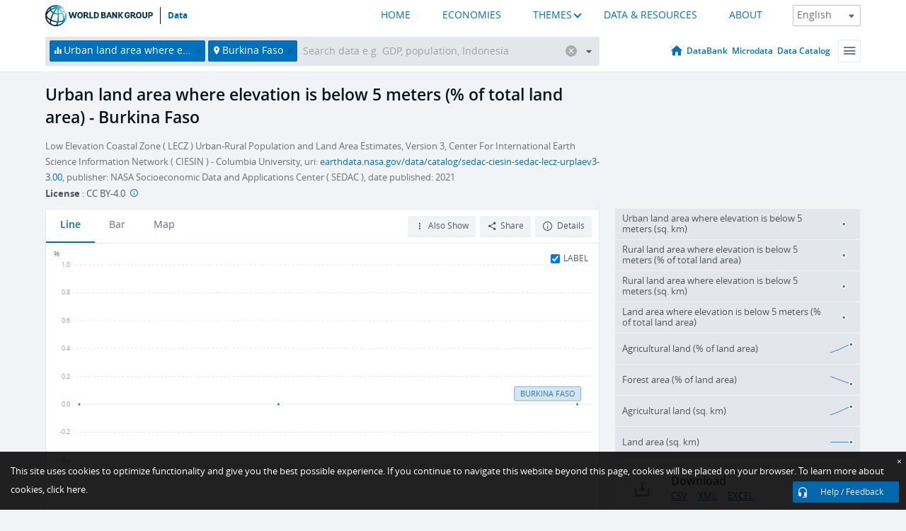

--- FILE ---
content_type: application/javascript; charset=utf-8
request_url: https://by2.uservoice.com/t2/136660/web/track.js?_=1769901663128&s=0&c=__uvSessionData0&d=eyJlIjp7InUiOiJodHRwczovL2RhdGEud29ybGRiYW5rLm9yZy9pbmRpY2F0b3IvQUcuTE5ELkVMNU0uVVIuWlM%2FbG9jYXRpb25zPUJGIiwiciI6IiJ9fQ%3D%3D
body_size: 23
content:
__uvSessionData0({"uvts":"6eaa62e4-6c55-4767-70d4-2922565d66e0"});